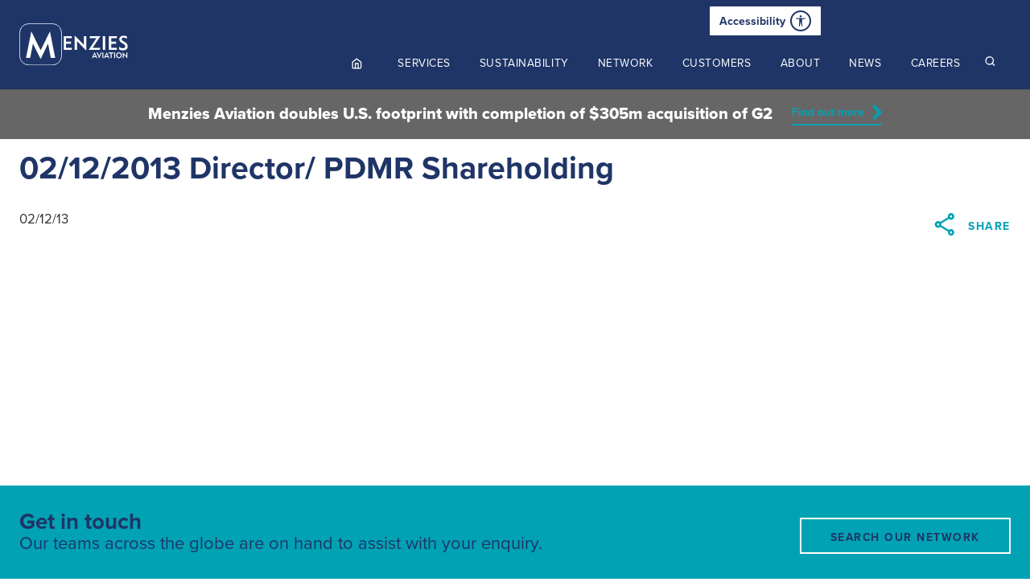

--- FILE ---
content_type: text/html; charset=UTF-8
request_url: https://menziesaviation.com/investor-centre/regulatory-news/02122013-director-pdmr-shareholding/
body_size: 13824
content:
<!doctype html>
<html class="no-js" lang="en-US">
<head>
<!-- Google Tag Manager -->
<script>(function(w,d,s,l,i){w[l]=w[l]||[];w[l].push({'gtm.start':
new Date().getTime(),event:'gtm.js'});var f=d.getElementsByTagName(s)[0],
j=d.createElement(s),dl=l!='dataLayer'?'&l='+l:'';j.async=true;j.src=
'https://www.googletagmanager.com/gtm.js?id='+i+dl;f.parentNode.insertBefore(j,f);
})(window,document,'script','dataLayer','GTM-KSPPZDJ');</script>
<!-- End Google Tag Manager -->
    <meta name="generator" content="Wix.com Website Builder" />
<meta HTTP-EQUIV="Content-type" content="text/html; charset=UTF-8">
    <meta http-equiv="X-UA-Compatible" content="IE=edge">

    <meta name="viewport" content="width=device-width, initial-scale=1, maximum-scale=1, user-scalable=0"/>
    <link rel="apple-touch-icon" sizes="180x180" href="https://menziesaviation.com/wp-content/themes/menzies/dist/images/apple-touch-icon.png">
    <link rel="icon" type="image/png" sizes="32x32" href="https://menziesaviation.com/wp-content/themes/menzies/dist/images/favicon-32x32.png">
    <link rel="icon" type="image/png" sizes="16x16" href="https://menziesaviation.com/wp-content/themes/menzies/dist/images/favicon-16x16.png">
    <link rel="manifest" href="https://menziesaviation.com/wp-content/themes/menzies/dist/images/site.webmanifest">
    <meta name="msapplication-TileColor" content="#da532c">
    <meta name="theme-color" content="#ffffff">

    <link rel="stylesheet" href="https://use.typekit.net/wev6nmx.css">

    <meta name='robots' content='index, follow, max-image-preview:large, max-snippet:-1, max-video-preview:-1' />
	<style>img:is([sizes="auto" i], [sizes^="auto," i]) { contain-intrinsic-size: 3000px 1500px }</style>
	
	<!-- This site is optimized with the Yoast SEO plugin v26.4 - https://yoast.com/wordpress/plugins/seo/ -->
	<title>02/12/2013 Director/ PDMR Shareholding - Menzies</title>
	<link rel="canonical" href="https://menziesaviation.com/investor-centre/regulatory-news/02122013-director-pdmr-shareholding/" />
	<meta property="og:locale" content="en_US" />
	<meta property="og:type" content="article" />
	<meta property="og:title" content="02/12/2013 Director/ PDMR Shareholding - Menzies" />
	<meta property="og:url" content="https://menziesaviation.com/investor-centre/regulatory-news/02122013-director-pdmr-shareholding/" />
	<meta property="og:site_name" content="Menzies" />
	<meta property="article:modified_time" content="2020-09-24T19:13:08+00:00" />
	<meta name="twitter:card" content="summary_large_image" />
	<script type="application/ld+json" class="yoast-schema-graph">{"@context":"https://schema.org","@graph":[{"@type":"WebPage","@id":"https://menziesaviation.com/investor-centre/regulatory-news/02122013-director-pdmr-shareholding/","url":"https://menziesaviation.com/investor-centre/regulatory-news/02122013-director-pdmr-shareholding/","name":"02/12/2013 Director/ PDMR Shareholding - Menzies","isPartOf":{"@id":"https://menziesaviation.com/#website"},"datePublished":"2013-12-02T07:00:00+00:00","dateModified":"2020-09-24T19:13:08+00:00","breadcrumb":{"@id":"https://menziesaviation.com/investor-centre/regulatory-news/02122013-director-pdmr-shareholding/#breadcrumb"},"inLanguage":"en-US","potentialAction":[{"@type":"ReadAction","target":["https://menziesaviation.com/investor-centre/regulatory-news/02122013-director-pdmr-shareholding/"]}]},{"@type":"BreadcrumbList","@id":"https://menziesaviation.com/investor-centre/regulatory-news/02122013-director-pdmr-shareholding/#breadcrumb","itemListElement":[{"@type":"ListItem","position":1,"name":"Home","item":"https://menziesaviation.com/"},{"@type":"ListItem","position":2,"name":"Regulatory News","item":"https://menziesaviation.com/investor-centre/regulatory-news/"},{"@type":"ListItem","position":3,"name":"02/12/2013 Director/ PDMR Shareholding"}]},{"@type":"WebSite","@id":"https://menziesaviation.com/#website","url":"https://menziesaviation.com/","name":"Menzies","description":"","potentialAction":[{"@type":"SearchAction","target":{"@type":"EntryPoint","urlTemplate":"https://menziesaviation.com/?s={search_term_string}"},"query-input":{"@type":"PropertyValueSpecification","valueRequired":true,"valueName":"search_term_string"}}],"inLanguage":"en-US"}]}</script>
	<!-- / Yoast SEO plugin. -->


<link rel='dns-prefetch' href='//ajax.googleapis.com' />
<link rel='dns-prefetch' href='//www.google.com' />

<link rel='stylesheet' id='cnss_font_awesome_css-css' href='https://menziesaviation.com/wp-content/plugins/easy-social-icons/css/font-awesome/css/all.min.css?ver=7.0.0' type='text/css' media='all' />
<link rel='stylesheet' id='cnss_font_awesome_v4_shims-css' href='https://menziesaviation.com/wp-content/plugins/easy-social-icons/css/font-awesome/css/v4-shims.min.css?ver=7.0.0' type='text/css' media='all' />
<link rel='stylesheet' id='cnss_css-css' href='https://menziesaviation.com/wp-content/plugins/easy-social-icons/css/cnss.css?ver=1.0' type='text/css' media='all' />
<link rel='stylesheet' id='cnss_share_css-css' href='https://menziesaviation.com/wp-content/plugins/easy-social-icons/css/share.css?ver=1.0' type='text/css' media='all' />
<link rel='stylesheet' id='wp-block-library-css' href='https://menziesaviation.com/wp-includes/css/dist/block-library/style.min.css?ver=6.8.3' type='text/css' media='all' />
<style id='classic-theme-styles-inline-css' type='text/css'>
/*! This file is auto-generated */
.wp-block-button__link{color:#fff;background-color:#32373c;border-radius:9999px;box-shadow:none;text-decoration:none;padding:calc(.667em + 2px) calc(1.333em + 2px);font-size:1.125em}.wp-block-file__button{background:#32373c;color:#fff;text-decoration:none}
</style>
<style id='safe-svg-svg-icon-style-inline-css' type='text/css'>
.safe-svg-cover{text-align:center}.safe-svg-cover .safe-svg-inside{display:inline-block;max-width:100%}.safe-svg-cover svg{fill:currentColor;height:100%;max-height:100%;max-width:100%;width:100%}

</style>
<style id='global-styles-inline-css' type='text/css'>
:root{--wp--preset--aspect-ratio--square: 1;--wp--preset--aspect-ratio--4-3: 4/3;--wp--preset--aspect-ratio--3-4: 3/4;--wp--preset--aspect-ratio--3-2: 3/2;--wp--preset--aspect-ratio--2-3: 2/3;--wp--preset--aspect-ratio--16-9: 16/9;--wp--preset--aspect-ratio--9-16: 9/16;--wp--preset--color--black: #000000;--wp--preset--color--cyan-bluish-gray: #abb8c3;--wp--preset--color--white: #ffffff;--wp--preset--color--pale-pink: #f78da7;--wp--preset--color--vivid-red: #cf2e2e;--wp--preset--color--luminous-vivid-orange: #ff6900;--wp--preset--color--luminous-vivid-amber: #fcb900;--wp--preset--color--light-green-cyan: #7bdcb5;--wp--preset--color--vivid-green-cyan: #00d084;--wp--preset--color--pale-cyan-blue: #8ed1fc;--wp--preset--color--vivid-cyan-blue: #0693e3;--wp--preset--color--vivid-purple: #9b51e0;--wp--preset--gradient--vivid-cyan-blue-to-vivid-purple: linear-gradient(135deg,rgba(6,147,227,1) 0%,rgb(155,81,224) 100%);--wp--preset--gradient--light-green-cyan-to-vivid-green-cyan: linear-gradient(135deg,rgb(122,220,180) 0%,rgb(0,208,130) 100%);--wp--preset--gradient--luminous-vivid-amber-to-luminous-vivid-orange: linear-gradient(135deg,rgba(252,185,0,1) 0%,rgba(255,105,0,1) 100%);--wp--preset--gradient--luminous-vivid-orange-to-vivid-red: linear-gradient(135deg,rgba(255,105,0,1) 0%,rgb(207,46,46) 100%);--wp--preset--gradient--very-light-gray-to-cyan-bluish-gray: linear-gradient(135deg,rgb(238,238,238) 0%,rgb(169,184,195) 100%);--wp--preset--gradient--cool-to-warm-spectrum: linear-gradient(135deg,rgb(74,234,220) 0%,rgb(151,120,209) 20%,rgb(207,42,186) 40%,rgb(238,44,130) 60%,rgb(251,105,98) 80%,rgb(254,248,76) 100%);--wp--preset--gradient--blush-light-purple: linear-gradient(135deg,rgb(255,206,236) 0%,rgb(152,150,240) 100%);--wp--preset--gradient--blush-bordeaux: linear-gradient(135deg,rgb(254,205,165) 0%,rgb(254,45,45) 50%,rgb(107,0,62) 100%);--wp--preset--gradient--luminous-dusk: linear-gradient(135deg,rgb(255,203,112) 0%,rgb(199,81,192) 50%,rgb(65,88,208) 100%);--wp--preset--gradient--pale-ocean: linear-gradient(135deg,rgb(255,245,203) 0%,rgb(182,227,212) 50%,rgb(51,167,181) 100%);--wp--preset--gradient--electric-grass: linear-gradient(135deg,rgb(202,248,128) 0%,rgb(113,206,126) 100%);--wp--preset--gradient--midnight: linear-gradient(135deg,rgb(2,3,129) 0%,rgb(40,116,252) 100%);--wp--preset--font-size--small: 13px;--wp--preset--font-size--medium: 20px;--wp--preset--font-size--large: 36px;--wp--preset--font-size--x-large: 42px;--wp--preset--spacing--20: 0.44rem;--wp--preset--spacing--30: 0.67rem;--wp--preset--spacing--40: 1rem;--wp--preset--spacing--50: 1.5rem;--wp--preset--spacing--60: 2.25rem;--wp--preset--spacing--70: 3.38rem;--wp--preset--spacing--80: 5.06rem;--wp--preset--shadow--natural: 6px 6px 9px rgba(0, 0, 0, 0.2);--wp--preset--shadow--deep: 12px 12px 50px rgba(0, 0, 0, 0.4);--wp--preset--shadow--sharp: 6px 6px 0px rgba(0, 0, 0, 0.2);--wp--preset--shadow--outlined: 6px 6px 0px -3px rgba(255, 255, 255, 1), 6px 6px rgba(0, 0, 0, 1);--wp--preset--shadow--crisp: 6px 6px 0px rgba(0, 0, 0, 1);}:where(.is-layout-flex){gap: 0.5em;}:where(.is-layout-grid){gap: 0.5em;}body .is-layout-flex{display: flex;}.is-layout-flex{flex-wrap: wrap;align-items: center;}.is-layout-flex > :is(*, div){margin: 0;}body .is-layout-grid{display: grid;}.is-layout-grid > :is(*, div){margin: 0;}:where(.wp-block-columns.is-layout-flex){gap: 2em;}:where(.wp-block-columns.is-layout-grid){gap: 2em;}:where(.wp-block-post-template.is-layout-flex){gap: 1.25em;}:where(.wp-block-post-template.is-layout-grid){gap: 1.25em;}.has-black-color{color: var(--wp--preset--color--black) !important;}.has-cyan-bluish-gray-color{color: var(--wp--preset--color--cyan-bluish-gray) !important;}.has-white-color{color: var(--wp--preset--color--white) !important;}.has-pale-pink-color{color: var(--wp--preset--color--pale-pink) !important;}.has-vivid-red-color{color: var(--wp--preset--color--vivid-red) !important;}.has-luminous-vivid-orange-color{color: var(--wp--preset--color--luminous-vivid-orange) !important;}.has-luminous-vivid-amber-color{color: var(--wp--preset--color--luminous-vivid-amber) !important;}.has-light-green-cyan-color{color: var(--wp--preset--color--light-green-cyan) !important;}.has-vivid-green-cyan-color{color: var(--wp--preset--color--vivid-green-cyan) !important;}.has-pale-cyan-blue-color{color: var(--wp--preset--color--pale-cyan-blue) !important;}.has-vivid-cyan-blue-color{color: var(--wp--preset--color--vivid-cyan-blue) !important;}.has-vivid-purple-color{color: var(--wp--preset--color--vivid-purple) !important;}.has-black-background-color{background-color: var(--wp--preset--color--black) !important;}.has-cyan-bluish-gray-background-color{background-color: var(--wp--preset--color--cyan-bluish-gray) !important;}.has-white-background-color{background-color: var(--wp--preset--color--white) !important;}.has-pale-pink-background-color{background-color: var(--wp--preset--color--pale-pink) !important;}.has-vivid-red-background-color{background-color: var(--wp--preset--color--vivid-red) !important;}.has-luminous-vivid-orange-background-color{background-color: var(--wp--preset--color--luminous-vivid-orange) !important;}.has-luminous-vivid-amber-background-color{background-color: var(--wp--preset--color--luminous-vivid-amber) !important;}.has-light-green-cyan-background-color{background-color: var(--wp--preset--color--light-green-cyan) !important;}.has-vivid-green-cyan-background-color{background-color: var(--wp--preset--color--vivid-green-cyan) !important;}.has-pale-cyan-blue-background-color{background-color: var(--wp--preset--color--pale-cyan-blue) !important;}.has-vivid-cyan-blue-background-color{background-color: var(--wp--preset--color--vivid-cyan-blue) !important;}.has-vivid-purple-background-color{background-color: var(--wp--preset--color--vivid-purple) !important;}.has-black-border-color{border-color: var(--wp--preset--color--black) !important;}.has-cyan-bluish-gray-border-color{border-color: var(--wp--preset--color--cyan-bluish-gray) !important;}.has-white-border-color{border-color: var(--wp--preset--color--white) !important;}.has-pale-pink-border-color{border-color: var(--wp--preset--color--pale-pink) !important;}.has-vivid-red-border-color{border-color: var(--wp--preset--color--vivid-red) !important;}.has-luminous-vivid-orange-border-color{border-color: var(--wp--preset--color--luminous-vivid-orange) !important;}.has-luminous-vivid-amber-border-color{border-color: var(--wp--preset--color--luminous-vivid-amber) !important;}.has-light-green-cyan-border-color{border-color: var(--wp--preset--color--light-green-cyan) !important;}.has-vivid-green-cyan-border-color{border-color: var(--wp--preset--color--vivid-green-cyan) !important;}.has-pale-cyan-blue-border-color{border-color: var(--wp--preset--color--pale-cyan-blue) !important;}.has-vivid-cyan-blue-border-color{border-color: var(--wp--preset--color--vivid-cyan-blue) !important;}.has-vivid-purple-border-color{border-color: var(--wp--preset--color--vivid-purple) !important;}.has-vivid-cyan-blue-to-vivid-purple-gradient-background{background: var(--wp--preset--gradient--vivid-cyan-blue-to-vivid-purple) !important;}.has-light-green-cyan-to-vivid-green-cyan-gradient-background{background: var(--wp--preset--gradient--light-green-cyan-to-vivid-green-cyan) !important;}.has-luminous-vivid-amber-to-luminous-vivid-orange-gradient-background{background: var(--wp--preset--gradient--luminous-vivid-amber-to-luminous-vivid-orange) !important;}.has-luminous-vivid-orange-to-vivid-red-gradient-background{background: var(--wp--preset--gradient--luminous-vivid-orange-to-vivid-red) !important;}.has-very-light-gray-to-cyan-bluish-gray-gradient-background{background: var(--wp--preset--gradient--very-light-gray-to-cyan-bluish-gray) !important;}.has-cool-to-warm-spectrum-gradient-background{background: var(--wp--preset--gradient--cool-to-warm-spectrum) !important;}.has-blush-light-purple-gradient-background{background: var(--wp--preset--gradient--blush-light-purple) !important;}.has-blush-bordeaux-gradient-background{background: var(--wp--preset--gradient--blush-bordeaux) !important;}.has-luminous-dusk-gradient-background{background: var(--wp--preset--gradient--luminous-dusk) !important;}.has-pale-ocean-gradient-background{background: var(--wp--preset--gradient--pale-ocean) !important;}.has-electric-grass-gradient-background{background: var(--wp--preset--gradient--electric-grass) !important;}.has-midnight-gradient-background{background: var(--wp--preset--gradient--midnight) !important;}.has-small-font-size{font-size: var(--wp--preset--font-size--small) !important;}.has-medium-font-size{font-size: var(--wp--preset--font-size--medium) !important;}.has-large-font-size{font-size: var(--wp--preset--font-size--large) !important;}.has-x-large-font-size{font-size: var(--wp--preset--font-size--x-large) !important;}
:where(.wp-block-post-template.is-layout-flex){gap: 1.25em;}:where(.wp-block-post-template.is-layout-grid){gap: 1.25em;}
:where(.wp-block-columns.is-layout-flex){gap: 2em;}:where(.wp-block-columns.is-layout-grid){gap: 2em;}
:root :where(.wp-block-pullquote){font-size: 1.5em;line-height: 1.6;}
</style>
<link rel='stylesheet' id='search-filter-plugin-styles-css' href='https://menziesaviation.com/wp-content/plugins/search-filter-pro/public/assets/css/search-filter.min.css?ver=2.5.17' type='text/css' media='all' />
<link rel='stylesheet' id='fancybox-css' href='https://menziesaviation.com/wp-content/themes/menzies/dist/css/jquery.fancybox.min.css?ver=1768471737' type='text/css' media='all' />
<link rel='stylesheet' id='style-css' href='https://menziesaviation.com/wp-content/themes/menzies/dist/css/style.css?ver=1768471738' type='text/css' media='all' />
<style id='block-visibility-screen-size-styles-inline-css' type='text/css'>
/* Large screens (desktops, 992px and up) */
@media ( min-width: 992px ) {
	.block-visibility-hide-large-screen {
		display: none !important;
	}
}

/* Medium screens (tablets, between 768px and 992px) */
@media ( min-width: 768px ) and ( max-width: 991.98px ) {
	.block-visibility-hide-medium-screen {
		display: none !important;
	}
}

/* Small screens (mobile devices, less than 768px) */
@media ( max-width: 767.98px ) {
	.block-visibility-hide-small-screen {
		display: none !important;
	}
}
</style>
<script type="text/javascript" src="https://ajax.googleapis.com/ajax/libs/jquery/3.5.1/jquery.min.js?ver=2.2.1" id="jquery-js"></script>
<script type="text/javascript" src="https://menziesaviation.com/wp-content/plugins/easy-social-icons/js/cnss.js?ver=1.0" id="cnss_js-js"></script>
<script type="text/javascript" src="https://menziesaviation.com/wp-content/plugins/easy-social-icons/js/share.js?ver=1.0" id="cnss_share_js-js"></script>
<script type="text/javascript" id="search-filter-plugin-build-js-extra">
/* <![CDATA[ */
var SF_LDATA = {"ajax_url":"https:\/\/menziesaviation.com\/wp-admin\/admin-ajax.php","home_url":"https:\/\/menziesaviation.com\/","extensions":[]};
/* ]]> */
</script>
<script type="text/javascript" src="https://menziesaviation.com/wp-content/plugins/search-filter-pro/public/assets/js/search-filter-build.min.js?ver=2.5.17" id="search-filter-plugin-build-js"></script>
<script type="text/javascript" src="https://menziesaviation.com/wp-content/plugins/search-filter-pro/public/assets/js/chosen.jquery.min.js?ver=2.5.17" id="search-filter-plugin-chosen-js"></script>
<script type="text/javascript" src="https://menziesaviation.com/wp-content/themes/menzies/dist/js/vendor.js?ver=1768471737" id="vendor-js"></script>
<script type="text/javascript" src="https://menziesaviation.com/wp-content/themes/menzies/dist/js/van11y-accessible-simple-tooltip-aria.min.js?ver=1768471737" id="van11y-js"></script>
<script type="text/javascript" src="https://menziesaviation.com/wp-content/themes/menzies/dist/js/main.js?ver=1768471737" id="custom-js"></script>
<link rel="https://api.w.org/" href="https://menziesaviation.com/wp-json/" /><link rel='shortlink' href='https://menziesaviation.com/?p=4867' />
<link rel="alternate" title="oEmbed (JSON)" type="application/json+oembed" href="https://menziesaviation.com/wp-json/oembed/1.0/embed?url=https%3A%2F%2Fmenziesaviation.com%2Finvestor-centre%2Fregulatory-news%2F02122013-director-pdmr-shareholding%2F" />
<link rel="alternate" title="oEmbed (XML)" type="text/xml+oembed" href="https://menziesaviation.com/wp-json/oembed/1.0/embed?url=https%3A%2F%2Fmenziesaviation.com%2Finvestor-centre%2Fregulatory-news%2F02122013-director-pdmr-shareholding%2F&#038;format=xml" />
<style type="text/css">
		ul.cnss-social-icon li.cn-fa-icon a{background-color:#1e3669!important;}
		ul.cnss-social-icon li.cn-fa-icon a:hover{background-color:#1e3669!important;color:#00bcc8!important;}
		</style>		<style type="text/css" id="wp-custom-css">
			


.anchormenuserv ul li:first-child{
	margin-right:100px;
}

.anchormenuserv{
	font-size: 17px;
}

.anchormenuserv ul li::after {
	display:none !important;
}

.anchormenuserv ul li a{
font-weight: 600;
color: #2d2d2d;
}

.anchormenuserv ul li a:hover{
	border-bottom: 3px solid #ff9600;
	text-decoration:none;
}

.post-type-archive-contacts .container.contacts-results.aos-init.aos-animate.container{
  max-width: 140rem !important;
}

@media (min-width: 900px) and (max-width: 1500px) {
	.contacts-grid__item.col-lg-4, .gm-style__item.col-lg-4 {
		flex: 50%;
		max-width: 50%;
	}
}

@media (max-width: 900px) {
	.contacts-grid__item.col-lg-4, .gm-style__item.col-lg-4 {
		flex: 100%;
		max-width: 100%;
	}
}

/* UN TEXT */
.un-text {
    display: grid;
    grid-template-columns: 150px 1fr;
    align-items: center;
    grid-gap: 100px;
}
.un-text > p {
	margin-bottom:0;
}
.un-content h4 {
    font-weight: 400;
    font-size: 20px;
    line-height: 1.2;
}

.un-content h4 a {
    font-weight: 400;
}

@media (max-width:768px) {
	.un-text {
		grid-gap:20px;
	}
}

@media (max-width:601px) {
	.un-text {
		grid-template-columns:1fr;
	}
	
	.un-content h4 {
		font-size:16px;
	}
}

/* UN LOGO */

@media (min-width:769px) {
	.un-logo-footer {
		padding-left:20px;
		padding-right:20px;
	}	
}
.un-logo-footer img{
	width:100px;
	display: inline-block;
	margin-bottom: 2.5rem;
	object-fit: contain;
}

.un-logo-footer p {
	font-size: 14px;
	font-weight: 700;
	display: block;
	line-height: 1.6em;
}		</style>
		
    <!-- Meta Pixel Code -->
    <script type='text/javascript'>
        
        !function(f,b,e,v,n,t,s){if(f.fbq)return;n=f.fbq=function(){n.callMethod?
            n.callMethod.apply(n,arguments):n.queue.push(arguments)};if(!f._fbq)f._fbq=n;
            n.push=n;n.loaded=!0;n.version='2.0';n.queue=[];t=b.createElement(e);t.async=!0;
            t.src=v;s=b.getElementsByTagName(e)[0];s.parentNode.insertBefore(t,s)}(window,
            document,'script','https://connect.facebook.net/en_US/fbevents.js');
        fbq('consent', 'revoke');
        fbq('init', '1007923013108832');
        fbq('track', 'PageView', []);
        document.addEventListener("cookieyes_consent_update", function (eventData)
        {
            const data = eventData.detail;
            if (data.accepted.includes("advertisement")) {
                fbq('consent', 'grant');}
        });
    </script>
    <!-- End Meta Pixel Code -->

</head>

<body class="wp-singular regulatory-news-template-default single single-regulatory-news postid-4867 wp-theme-menzies with-banner postname-02122013-director-pdmr-shareholding">
<!-- Google Tag Manager (noscript) -->
<noscript><iframe src="https://www.googletagmanager.com/ns.html?id=GTM-KSPPZDJ"
height="0" width="0" style="display:none;visibility:hidden"></iframe></noscript>
<!-- End Google Tag Manager (noscript) -->
<header data-rocket-location-hash="686008c72e2bd5045056593edf24f846" class="masthead">

    <div data-rocket-location-hash="4551dec3cd27c5147a708d92bb06ea67" class="container masthead__inner">

            <a href="https://menziesaviation.com/" class="masthead__logo">
                <figure class="masthead__logo__logo-main">
                <img width="119" height="47" src="https://menziesaviation.com/wp-content/uploads/2024/01/Logo.svg" class="attachment-medium size-medium" alt="" decoding="async" />                </figure>
                <figure class="masthead__logo__logo-alt">
                    <img width="538" height="538" src="https://menziesaviation.com/wp-content/uploads/2020/09/logo.svg" class="attachment-medium size-medium" alt="Menzies logo" decoding="async" fetchpriority="high" />                </figure>
                            </a>

            <div data-rocket-location-hash="975922b48cf75084ff39c3f00f8044fd" class="masthead__social d-flex align-items-center mt-2">
                <div class="masthead__accessibility mr-lg-3">
                    <button id="enableRecite" class="d-flex align-items-center">
                        Accessibility
                        <span class="icon-wrap ml-2">
                            <svg xmlns="http://www.w3.org/2000/svg" width="14" height="14" fill="currentColor" class="bi bi-universal-access" viewBox="0 0 16 16">
                              <path d="M9.5 1.5a1.5 1.5 0 1 1-3 0 1.5 1.5 0 0 1 3 0M6 5.5l-4.535-.442A.531.531 0 0 1 1.531 4H14.47a.531.531 0 0 1 .066 1.058L10 5.5V9l.452 6.42a.535.535 0 0 1-1.053.174L8.243 9.97c-.064-.252-.422-.252-.486 0l-1.156 5.624a.535.535 0 0 1-1.053-.174L6 9z"/>
                            </svg>
                        </span>
                    </button>
                </div>
                <div class="d-none d-lg-block">
                    <ul id="" class="cnss-social-icon " style="text-align:left; text-align:-webkit-left; align-self:start; margin: 0 auto;">		<li class="cn-fa-linkedin cn-fa-icon " style="display:inline-block;"><a class="" target="_blank" href="https://www.linkedin.com/company/menzies-aviation/" title="linkedin" style="width:36px;height:36px;padding:6px 0;margin:2px;color: #00bcc8;border-radius: 0%;"><i title="linkedin" style="font-size:24px;" class="fab fa-linkedin-in"></i></a></li>		<li class="cn-fa-facebook cn-fa-icon " style="display:inline-block;"><a class="" target="_blank" href="https://www.facebook.com/menziesaviationglobal" title="Facebook" style="width:36px;height:36px;padding:6px 0;margin:2px;color: #00bcc8;border-radius: 0%;"><i title="Facebook" style="font-size:24px;" class="fab fa-facebook-f"></i></a></li>		<li class="cn-fa-instagram cn-fa-icon " style="display:inline-block;"><a class="" target="_blank" href="https://www.instagram.com/menziesaviationglobal/" title="instagram" style="width:36px;height:36px;padding:6px 0;margin:2px;color: #00bcc8;border-radius: 0%;"><i title="instagram" style="font-size:24px;" class="fab fa-instagram"></i></a></li>		<li class="cn-fa-youtube cn-fa-icon " style="display:inline-block;"><a class="" target="_blank" href="https://www.youtube.com/MenziesAviationGlobal" title="YouTube" style="width:36px;height:36px;padding:6px 0;margin:2px;color: #00bcc8;border-radius: 0%;"><i title="YouTube" style="font-size:24px;" class="fab fa-youtube"></i></a></li>		<li class="cn-fa-tiktok cn-fa-icon " style="display:inline-block;"><a class="" target="_blank" href="https://www.tiktok.com/@menzies.ceo?_r=1&_t=ZN-926nX4lFpN0" title="Tiktok" style="width:36px;height:36px;padding:6px 0;margin:2px;color: #00bcc8;border-radius: 0%;"><i title="Tiktok" style="font-size:24px;" class="fa-brands fa-tiktok"></i></a></li></ul>
	
	                </div>
            </div>

            <div data-rocket-location-hash="bf9fd333bab779c7c21b1dae1b4e5a01" class="masthead__toggle">
                <span class="line"></span>
                <span class="menu-text sr-only">menu</span>
            </div>

            <nav class="masthead__mastnav">
                    <ul class="main-menu__level-1">
        
                            <li class="main-menu__level-1__item ">
                                        <a class="" href="https://menziesaviation.com/" target="_self">
                        <span>Home</span>
                    </a>

            
                        </li>
        
                            <li class="main-menu__level-1__item ">
                                            <span class="main-menu__open-submenu">Open</span>
                                        <a class="" href="https://menziesaviation.com/services/" target="_self">
                        <span>Services</span>
                    </a>

            
            
                <div class="main-menu__megamenu">

                    <div class="main-menu__megamenu__inner">
                        <span class="megamenu__back-link">Back</span>
                                            <div data-rocket-location-hash="88f0a2777621829cb778db8115e2c799" class="row">

                            
                                    <div class="megamenu__column col-lg-3">
                                    <ul class="main-menu__level-2">
                            <li class="main-menu__level-2__item">

                                    <a class="" href="https://menziesaviation.com/services/" target="_self">
                        <span>
                            Services overview                        </span>
                    </a>

                
                </li>

                            <li class="main-menu__level-2__item">

                                    <a class="" href="https://menziesaviation.com/services/ground-handling/" target="_self">
                        <span>
                            Ground services                        </span>
                    </a>

                
                </li>

                            <li class="main-menu__level-2__item">

                                    <a class="" href="https://menziesaviation.com/services/cargo/" target="_self">
                        <span>
                            Air cargo services                        </span>
                    </a>

                
                </li>

                            <li class="main-menu__level-2__item">

                                    <a class="" href="https://menziesaviation.com/services/fuelling/" target="_self">
                        <span>
                            Fuel services                        </span>
                    </a>

                
                </li>

                            <li class="main-menu__level-2__item">

                                    <a class="" href="https://menziesaviation.com/services/executive-services/" target="_self">
                        <span>
                            Executive Services                        </span>
                    </a>

                
                </li>

                            <li class="main-menu__level-2__item">

                
                </li>

                        </ul>
            </div>
                                
                            
                        </div>

                                        </div><!--.main-menu__megamenu__inner-->
                </div><!--.main-menu__megamenu-->
                        </li>
        
                            <li class="main-menu__level-1__item ">
                                        <a class="" href="https://menziesaviation.com/about-overview/corporate-responsibility-and-sustainability/" target="_self">
                        <span>Sustainability</span>
                    </a>

            
                        </li>
        
                            <li class="main-menu__level-1__item ">
                                        <a class="" href="https://menziesaviation.com/our-network/" target="_self">
                        <span>Network</span>
                    </a>

            
                        </li>
        
                            <li class="main-menu__level-1__item ">
                                            <span class="main-menu__open-submenu">Open</span>
                                        <a class="" href="https://menziesaviation.com/customers/" target="_self">
                        <span>Customers</span>
                    </a>

            
            
                <div class="main-menu__megamenu">

                    <div class="main-menu__megamenu__inner">
                        <span class="megamenu__back-link">Back</span>
                                            <div data-rocket-location-hash="49ba11e84f7a5c34869b8e8a6f6ca0be" class="row">

                            
                                    <div class="megamenu__column col-lg-3">
                                    <ul class="main-menu__level-2">
                            <li class="main-menu__level-2__item">

                                    <a class="" href="https://menziesaviation.com/customers/" target="_self">
                        <span>
                            Partner with us                        </span>
                    </a>

                
                </li>

                            <li class="main-menu__level-2__item">

                                    <a class="" href="https://menziesaviation.com/investor-centre/documents/" target="_self">
                        <span>
                            Corporate publications                        </span>
                    </a>

                
                </li>

                            <li class="main-menu__level-2__item">

                                    <a class="" href="https://menziesaviation.com/our-network/" target="_self">
                        <span>
                            Our network                        </span>
                    </a>

                
                </li>

                            <li class="main-menu__level-2__item">

                                    <a class="" href="https://menziesaviation.com/insights" target="_self">
                        <span>
                            Insights                        </span>
                    </a>

                
                </li>

                        </ul>
            </div>
                                
                            
                                    <div class="megamenu__column col-lg-3">
                                    <ul class="main-menu__level-2">
                            <li class="main-menu__level-2__item">

                                    <a class="" href="https://airmenzies.com/" target="_blank">
                        <span>
                            AMI                        </span>
                    </a>

                
                </li>

                            <li class="main-menu__level-2__item">

                                    <a class="" href="https://pearlassist.com/" target="_blank">
                        <span>
                            Pearl Lounges and Meet &amp; Assist                        </span>
                    </a>

                
                </li>

                            <li class="main-menu__level-2__item">

                                    <a class="" href="https://www.pearlexecutive.aero/" target="_blank">
                        <span>
                            Pearl Executive Aviation                        </span>
                    </a>

                
                </li>

                            <li class="main-menu__level-2__item">

                                    <a class="" href="https://fasttrack.aero/" target="_blank">
                        <span>
                            Fasttrack.Aero                        </span>
                    </a>

                
                </li>

                            <li class="main-menu__level-2__item">

                                    <a class="" href="https://adhoc.aero/" target="_blank">
                        <span>
                            Adhoc.aero                        </span>
                    </a>

                
                </li>

                        </ul>
            </div>
                                
                            
                                    <div class="megamenu__column col-lg-3">
                            </div>
                                
                            
                                                                

    <div class="megamenu__column col-lg-3 megamenu__cta--card">
        <figure class="ratio-image megamenu__cta--card__image">
            <img width="300" height="202" src="https://menziesaviation.com/wp-content/uploads/2025/08/Insights-Image-Menzies-300x202.jpg" class="attachment-medium size-medium" alt="Airplane on runway" decoding="async" srcset="https://menziesaviation.com/wp-content/uploads/2025/08/Insights-Image-Menzies-300x202.jpg 300w, https://menziesaviation.com/wp-content/uploads/2025/08/Insights-Image-Menzies-1024x690.jpg 1024w, https://menziesaviation.com/wp-content/uploads/2025/08/Insights-Image-Menzies-768x518.jpg 768w, https://menziesaviation.com/wp-content/uploads/2025/08/Insights-Image-Menzies-1536x1035.jpg 1536w, https://menziesaviation.com/wp-content/uploads/2025/08/Insights-Image-Menzies-50x34.jpg 50w, https://menziesaviation.com/wp-content/uploads/2025/08/Insights-Image-Menzies.jpg 2000w" sizes="(max-width: 300px) 100vw, 300px" />        </figure>

        <div class="megamenu__cta--card__content">
            <h4 class="megamenu__cta--card__heading">
                Read our latest insights            </h4>
                            <a class="btn--action" href="https://menziesaviation.com/insights"
                   target="_self">Insights</a>
            
                    </div>
    </div>


                            
                        </div>

                                        </div><!--.main-menu__megamenu__inner-->
                </div><!--.main-menu__megamenu-->
                        </li>
        
                            <li class="main-menu__level-1__item ">
                                            <span class="main-menu__open-submenu">Open</span>
                                        <a class="" href="https://menziesaviation.com/about-overview/" target="_self">
                        <span>About</span>
                    </a>

            
            
                <div class="main-menu__megamenu">

                    <div class="main-menu__megamenu__inner">
                        <span class="megamenu__back-link">Back</span>
                                            <div class="row">

                            
                                    <div class="megamenu__column col-lg-3">
                                    <ul class="main-menu__level-2">
                            <li class="main-menu__level-2__item">

                                    <a class="" href="https://menziesaviation.com/about-overview/" target="_self">
                        <span>
                            About overview                        </span>
                    </a>

                
                </li>

                            <li class="main-menu__level-2__item">

                                    <a class="" href="https://menziesaviation.com/about-overview/our-history/" target="_self">
                        <span>
                            Our History                        </span>
                    </a>

                
                </li>

                            <li class="main-menu__level-2__item">

                                    <a class="" href="https://menziesaviation.com/about-overview/our-leadership/" target="_self">
                        <span>
                            Our leadership                        </span>
                    </a>

                
                </li>

                            <li class="main-menu__level-2__item">

                                    <a class="" href="https://menziesaviation.com/about-overview/our-board/" target="_self">
                        <span>
                            Our board                        </span>
                    </a>

                
                </li>

                            <li class="main-menu__level-2__item">

                                    <a class="" href="https://menziesaviation.com/investor-centre/documents/" target="_self">
                        <span>
                            Corporate publications                        </span>
                    </a>

                
                </li>

                        </ul>
            </div>
                                
                            
                                    <div class="megamenu__column col-lg-3">
                            </div>
                                
                            
                                    <div class="megamenu__column col-lg-3">
                            </div>
                                
                            
                                                                

    <div class="megamenu__column col-lg-3 megamenu__cta--card">
        <figure class="ratio-image megamenu__cta--card__image">
            <img width="300" height="300" src="https://menziesaviation.com/wp-content/uploads/2025/03/Website_AR_About-Banner-300x300.png" class="attachment-medium size-medium" alt="" decoding="async" srcset="https://menziesaviation.com/wp-content/uploads/2025/03/Website_AR_About-Banner-300x300.png 300w, https://menziesaviation.com/wp-content/uploads/2025/03/Website_AR_About-Banner-1024x1024.png 1024w, https://menziesaviation.com/wp-content/uploads/2025/03/Website_AR_About-Banner-150x150.png 150w, https://menziesaviation.com/wp-content/uploads/2025/03/Website_AR_About-Banner-768x768.png 768w, https://menziesaviation.com/wp-content/uploads/2025/03/Website_AR_About-Banner-50x50.png 50w, https://menziesaviation.com/wp-content/uploads/2025/03/Website_AR_About-Banner.png 1080w" sizes="(max-width: 300px) 100vw, 300px" />        </figure>

        <div class="megamenu__cta--card__content">
            <h4 class="megamenu__cta--card__heading">
                2024 Annual Review            </h4>
                            <a class="btn--action" href="https://menziesaviation.com/annual-review-and-sustainability-report-2024/"
                   target="_self">Read more</a>
            
                    </div>
    </div>


                            
                        </div>

                                        </div><!--.main-menu__megamenu__inner-->
                </div><!--.main-menu__megamenu-->
                        </li>
        
                            <li class="main-menu__level-1__item ">
                                        <a class="" href="https://menziesaviation.com/news/" target="_self">
                        <span>News</span>
                    </a>

            
                        </li>
        
                            <li class="main-menu__level-1__item ">
                                            <span class="main-menu__open-submenu">Open</span>
                                        <a class="" href="https://menziesaviation.com/careers/" target="_self">
                        <span>Careers</span>
                    </a>

            
            
                <div class="main-menu__megamenu">

                    <div class="main-menu__megamenu__inner">
                        <span class="megamenu__back-link">Back</span>
                                            <div class="row">

                            
                                    <div class="megamenu__column col-lg-3">
                            <h4 class="main-menu__level-2__heading">Careers</h4>
                            <ul class="main-menu__level-2">
                            <li class="main-menu__level-2__item">

                                    <a class="" href="https://menziesaviation.com/careers/" target="_self">
                        <span>
                            Careers overview                        </span>
                    </a>

                
                </li>

                            <li class="main-menu__level-2__item">

                                    <a class="" href="https://menziesaviation.com/values/" target="_self">
                        <span>
                            Culture and values                        </span>
                    </a>

                
                </li>

                            <li class="main-menu__level-2__item">

                                    <a class="" href="https://menziesaviation.com/diversity-and-inclusion/" target="_self">
                        <span>
                            Diversity and inclusion                        </span>
                    </a>

                
                </li>

                            <li class="main-menu__level-2__item">

                
                </li>

                        </ul>
            </div>
                                
                            
                                    <div class="megamenu__column col-lg-3">
                            <h4 class="main-menu__level-2__heading">Career Portals</h4>
                            <ul class="main-menu__level-2">
                            <li class="main-menu__level-2__item">

                                    <a class="" href="https://careers.jmenzies.com/aviation/" target="_blank">
                        <span>
                            Global                        </span>
                    </a>

                
                </li>

                            <li class="main-menu__level-2__item">

                                    <a class="" href="https://recruiting2.ultipro.com/MEN1002MENZI/JobBoard/c62dfe4d-64ad-4642-8cd0-17a30715a697/?q=&#038;o=postedDateDesc" target="_blank">
                        <span>
                            USA &amp; Canada                        </span>
                    </a>

                
                </li>

                        </ul>
            </div>
                                
                            
                                                                

    <div class="megamenu__column col-lg-3 megamenu__cta--card">
        <figure class="ratio-image megamenu__cta--card__image">
            <img width="300" height="200" src="https://menziesaviation.com/wp-content/uploads/2022/03/211201RAK_2573-300x200.jpg" class="attachment-medium size-medium" alt="" decoding="async" srcset="https://menziesaviation.com/wp-content/uploads/2022/03/211201RAK_2573-300x200.jpg 300w, https://menziesaviation.com/wp-content/uploads/2022/03/211201RAK_2573-1024x683.jpg 1024w, https://menziesaviation.com/wp-content/uploads/2022/03/211201RAK_2573-768x512.jpg 768w, https://menziesaviation.com/wp-content/uploads/2022/03/211201RAK_2573-1536x1025.jpg 1536w, https://menziesaviation.com/wp-content/uploads/2022/03/211201RAK_2573-50x33.jpg 50w, https://menziesaviation.com/wp-content/uploads/2022/03/211201RAK_2573.jpg 1580w" sizes="(max-width: 300px) 100vw, 300px" />        </figure>

        <div class="megamenu__cta--card__content">
            <h4 class="megamenu__cta--card__heading">
                Culture and values            </h4>
                            <a class="btn--action" href="https://menziesaviation.com/values/"
                   target="_self">Find out more</a>
            
                    </div>
    </div>


                            
                        </div>

                                        </div><!--.main-menu__megamenu__inner-->
                </div><!--.main-menu__megamenu-->
                        </li>
        
            
                        </li>
        
    </ul>
                <div class="hide-desktop masthead__search-trigger">
                    <svg width="20" height="20" viewBox="0 0 20 20" fill="none" xmlns="http://www.w3.org/2000/svg">
<path d="M9.16667 15.8333C12.8486 15.8333 15.8333 12.8486 15.8333 9.16667C15.8333 5.48477 12.8486 2.5 9.16667 2.5C5.48477 2.5 2.5 5.48477 2.5 9.16667C2.5 12.8486 5.48477 15.8333 9.16667 15.8333Z" stroke="#1F3567" stroke-width="1.67" stroke-linecap="round" stroke-linejoin="round"/>
<path d="M17.5 17.5L13.875 13.875" stroke="#1F3567" stroke-width="1.67" stroke-linecap="round" stroke-linejoin="round"/>
</svg>
                </div>
                <div class="hide-desktop masthead__social pl-4">
                    <ul id="" class="cnss-social-icon " style="text-align:left; text-align:-webkit-left; align-self:start; margin: 0 auto;">		<li class="cn-fa-linkedin cn-fa-icon " style="display:inline-block;"><a class="" target="_blank" href="https://www.linkedin.com/company/menzies-aviation/" title="linkedin" style="width:36px;height:36px;padding:6px 0;margin:2px;color: #00bcc8;border-radius: 0%;"><i title="linkedin" style="font-size:24px;" class="fab fa-linkedin-in"></i></a></li>		<li class="cn-fa-facebook cn-fa-icon " style="display:inline-block;"><a class="" target="_blank" href="https://www.facebook.com/menziesaviationglobal" title="Facebook" style="width:36px;height:36px;padding:6px 0;margin:2px;color: #00bcc8;border-radius: 0%;"><i title="Facebook" style="font-size:24px;" class="fab fa-facebook-f"></i></a></li>		<li class="cn-fa-instagram cn-fa-icon " style="display:inline-block;"><a class="" target="_blank" href="https://www.instagram.com/menziesaviationglobal/" title="instagram" style="width:36px;height:36px;padding:6px 0;margin:2px;color: #00bcc8;border-radius: 0%;"><i title="instagram" style="font-size:24px;" class="fab fa-instagram"></i></a></li>		<li class="cn-fa-youtube cn-fa-icon " style="display:inline-block;"><a class="" target="_blank" href="https://www.youtube.com/MenziesAviationGlobal" title="YouTube" style="width:36px;height:36px;padding:6px 0;margin:2px;color: #00bcc8;border-radius: 0%;"><i title="YouTube" style="font-size:24px;" class="fab fa-youtube"></i></a></li>		<li class="cn-fa-tiktok cn-fa-icon " style="display:inline-block;"><a class="" target="_blank" href="https://www.tiktok.com/@menzies.ceo?_r=1&_t=ZN-926nX4lFpN0" title="Tiktok" style="width:36px;height:36px;padding:6px 0;margin:2px;color: #00bcc8;border-radius: 0%;"><i title="Tiktok" style="font-size:24px;" class="fa-brands fa-tiktok"></i></a></li></ul>
	
	                </div>
            </nav>
        <div data-rocket-location-hash="2017a31654a763afedd2b9a370a59697" class="hide-mobile masthead__search-trigger">
            <svg width="15" height="14" viewBox="0 0 15 14" fill="none" xmlns="http://www.w3.org/2000/svg">
<path d="M6.74675 11.0833C9.32407 11.0833 11.4134 8.994 11.4134 6.41667C11.4134 3.83934 9.32407 1.75 6.74675 1.75C4.16942 1.75 2.08008 3.83934 2.08008 6.41667C2.08008 8.994 4.16942 11.0833 6.74675 11.0833Z" stroke="white" stroke-width="1.33" stroke-linecap="round" stroke-linejoin="round"/>
<path d="M12.58 12.2501L10.0425 9.71265" stroke="white" stroke-width="1.33" stroke-linecap="round" stroke-linejoin="round"/>
</svg>
        </div>

    </div>

        <div data-rocket-location-hash="83963ddd6cf5e83ddb05d427de1581d2" class="masthead__banner">
        <div data-rocket-location-hash="cf156e9fcf3265114c94f24169d13f6e" class="masthead__banner__inner">
                        <div class="masthead__banner__content ">
                <p>Menzies Aviation doubles U.S. footprint with completion of $305m acquisition of G2</p>
            </div>
                                    <div class="masthead__banner__cta">
                                <a href="https://menziesaviation.com/news/menzies-aviation-doubles-u-s-footprint-with-completion-of-305m-acquisition-of-g2/" target="" class="btn--action">
                    Find out more                </a>
            </div>
                    </div>

    </div>
    
</header>
<script type="text/javascript">
    var serviceUrl = "//api.reciteme.com/asset/js?key=";
    var serviceKey = "0cbeab9c3c15099ebf022c46c9765326cf351490";
    var options = {};  // Options can be added as needed
    var autoLoad = false;
    var enableFragment = "#reciteEnable";
    var loaded = [], frag = !1; window.location.hash === enableFragment && (frag = !0); function loadScript(c, b) { var a = document.createElement("script"); a.type = "text/javascript"; a.readyState ? a.onreadystatechange = function () { if ("loaded" == a.readyState || "complete" == a.readyState) a.onreadystatechange = null, void 0 != b && b() } : void 0 != b && (a.onload = function () { b() }); a.src = c; document.getElementsByTagName("head")[0].appendChild(a) } function _rc(c) { c += "="; for (var b = document.cookie.split(";"), a = 0; a < b.length; a++) { for (var d = b[a]; " " == d.charAt(0);)d = d.substring(1, d.length); if (0 == d.indexOf(c)) return d.substring(c.length, d.length) } return null } function loadService(c) { for (var b = serviceUrl + serviceKey, a = 0; a < loaded.length; a++)if (loaded[a] == b) return; loaded.push(b); loadScript(serviceUrl + serviceKey, function () { "function" === typeof _reciteLoaded && _reciteLoaded(); "function" == typeof c && c(); Recite.load(options); Recite.Event.subscribe("Recite:load", function () { Recite.enable() }) }) } "true" == _rc("Recite.Persist") && loadService(); if (autoLoad && "false" != _rc("Recite.Persist") || frag) document.addEventListener ? document.addEventListener("DOMContentLoaded", function (c) { loadService() }) : loadService();

    document.addEventListener("DOMContentLoaded", function(event) {
        document.getElementById('enableRecite').addEventListener("click", function() {
            loadService();
        });

    });
</script>
<div data-rocket-location-hash="8629796d100d42ef689023077a9eb944" class="search-overlay">
    <div data-rocket-location-hash="fca2b3a0466d30ea5548a2d467ddc577" class="search-overlay__close-wrap">
        <div data-rocket-location-hash="40a91e4c948865addd7fb1299178125b" class="search-overlay__close"><svg width="40" height="40" viewBox="0 0 40 40" fill="none" xmlns="http://www.w3.org/2000/svg">
<path d="M30 10L10 30" stroke="#00BCC8" stroke-width="2.5" stroke-linecap="round" stroke-linejoin="round"/>
<path d="M10 10L30 30" stroke="#00BCC8" stroke-width="2.5" stroke-linecap="round" stroke-linejoin="round"/>
</svg>
</div>
    </div>
    <div data-rocket-location-hash="dce5570d1b1de06a0ba2c5e7c51b1973" class="search-overlay__form">
    
        <form role="search" method="get" id="searchform" class="searchform" action="https://menziesaviation.com/">
    <div>
        <label class="screen-reader-text" for="s">Search for:</label>
        <input type="text" value="" placeholder="What are you looking for?" name="s" id="s">
        <input type="submit" id="searchsubmit" value="Search">
    </div>
</form>

        <div data-rocket-location-hash="513d0db4f8d504cecb73bddaa79b20d2" class="search-overlay__suggested">
            <p><strong>Suggested searches</strong></p>
            <p>Ground Services</p>
            <p>Fuelling Services</p>
        </div>

    </div>
</div>
<main data-rocket-location-hash="61cbf40e2f81d8f017cb518490d1d3f3" class="main">

    <div class='container hero__intro'>

        <div data-rocket-location-hash="86f805c6b9866b2ebe753bc8eb6c9e43" class="hero__intro__inner" data-aos="fade-up" data-aos-duration="800">

            <h1 class='hero__intro__heading' >
                02/12/2013 Director/ PDMR Shareholding            </h1>

            <span class="hero__intro__date">
                            02/12/13                            </span>
            <div class="hero__intro__tags">
                
            </div>

            <div class="single-post__hero__clearer"></div>

            <div class="share-buttons">

    <img src="https://menziesaviation.com/wp-content/themes/menzies/dist/images/icon-share.svg" class="share-buttons__share">

    <span>Share</span>

        <ul>
<!--        <li class="share-facebook">-->
<!--            <a href="http://www.facebook.com/sharer.php?u=--><!--">-->
<!--                <svg xmlns="http://www.w3.org/2000/svg" viewBox="0 0 24 24">-->
<!--                    <path d="M18.77 7.46H14.5v-1.9c0-.9.6-1.1 1-1.1h3V.5h-4.33C10.24.5 9.5 3.44 9.5 5.32v2.15h-3v4h3v12h5v-12h3.85l.42-4z"/>-->
<!--                </svg>-->
<!--                Share on Facebook-->
<!--            </a>-->
<!--        </li>-->
<!--        <li class="share-twitter">-->
<!--            <a href="https://twitter.com/share?url=--><!--&amp;text=--><!-- 	">-->
<!--                <svg xmlns="http://www.w3.org/2000/svg" viewBox="0 0 24 24">-->
<!--                    <path d="M23.44 4.83c-.8.37-1.5.38-2.22.02.93-.56.98-.96 1.32-2.02-.88.52-1.86.9-2.9 1.1-.82-.88-2-1.43-3.3-1.43-2.5 0-4.55 2.04-4.55 4.54 0 .36.03.7.1 1.04-3.77-.2-7.12-2-9.36-4.75-.4.67-.6 1.45-.6 2.3 0 1.56.8 2.95 2 3.77-.74-.03-1.44-.23-2.05-.57v.06c0 2.2 1.56 4.03 3.64 4.44-.67.2-1.37.2-2.06.08.58 1.8 2.26 3.12 4.25 3.16C5.78 18.1 3.37 18.74 1 18.46c2 1.3 4.4 2.04 6.97 2.04 8.35 0 12.92-6.92 12.92-12.93 0-.2 0-.4-.02-.6.9-.63 1.96-1.22 2.56-2.14z"/>-->
<!--                </svg>-->
<!--                Share on Twitter-->
<!--            </a>-->
<!--        </li>-->
<!--        <li>-->

<!--            <a class="resp-sharing-button__link"-->
<!--               href="mailto:?subject=--><!--&amp;text=--><!--body=--><!--&amp;text=--><!--"-->
<!--               target="_self" rel="noopener" aria-label="Share by E-Mail">-->
<!--                <svg xmlns="http://www.w3.org/2000/svg" viewBox="0 0 24 24">-->
<!--                    <path d="M22 4H2C.9 4 0 4.9 0 6v12c0 1.1.9 2 2 2h20c1.1 0 2-.9 2-2V6c0-1.1-.9-2-2-2zM7.25 14.43l-3.5 2c-.08.05-.17.07-.25.07-.17 0-.34-.1-.43-.25-.14-.24-.06-.55.18-.68l3.5-2c.24-.14.55-.06.68.18.14.24.06.55-.18.68zm4.75.07c-.1 0-.2-.03-.27-.08l-8.5-5.5c-.23-.15-.3-.46-.15-.7.15-.22.46-.3.7-.14L12 13.4l8.23-5.32c.23-.15.54-.08.7.15.14.23.07.54-.16.7l-8.5 5.5c-.08.04-.17.07-.27.07zm8.93 1.75c-.1.16-.26.25-.43.25-.08 0-.17-.02-.25-.07l-3.5-2c-.24-.13-.32-.44-.18-.68s.44-.32.68-.18l3.5 2c.24.13.32.44.18.68z"/>-->
<!--                </svg>-->
<!---->
<!--                Share by E-Mail-->
<!---->
<!--            </a>-->
<!--        </li>-->
        <li>
            <!-- Sharingbutton LinkedIn -->
            <a class="resp-sharing-button__link"
               href="https://www.linkedin.com/shareArticle?mini=true&amp;url=https://menziesaviation.com/investor-centre/regulatory-news/02122013-director-pdmr-shareholding/&amp;title=02/12/2013 Director/ PDMR Shareholding&amp;summary=&amp;source=https://menziesaviation.com/investor-centre/regulatory-news/02122013-director-pdmr-shareholding/"
               target="_blank" rel="noopener" aria-label="Share on LinkedIn">
                <svg xmlns="http://www.w3.org/2000/svg" viewBox="0 0 24 24">
                    <path d="M6.5 21.5h-5v-13h5v13zM4 6.5C2.5 6.5 1.5 5.3 1.5 4s1-2.4 2.5-2.4c1.6 0 2.5 1 2.6 2.5 0 1.4-1 2.5-2.6 2.5zm11.5 6c-1 0-2 1-2 2v7h-5v-13h5V10s1.6-1.5 4-1.5c3 0 5 2.2 5 6.3v6.7h-5v-7c0-1-1-2-2-2z"/>
                </svg>
                Share on LinkedIn
            </a>
        </li>
    </ul>
</div>

        </div>

    </div>

    <div data-rocket-location-hash="d10f6bad340a26a7a1cf9580f95656a1" class="container standard-content" data-aos="fade-up" data-aos-duration="800">

                    </div>

    

</main>

<footer data-rocket-location-hash="368a0b4c8fe78ce7ba4581a36149a6de" class="mastfoot">
    <div data-rocket-location-hash="3217557bfa45d6bc2299beedb91087cc" class="mastfoot__cta">
        <div data-rocket-location-hash="4c540835e72d0520b255e1d4586334f4" class="container">
            <div class="mastfoot__cta__text">
                <h3>Get in touch</h3>
<p><span class="TextRun SCXW261378976 BCX0" lang="EN-GB" xml:lang="EN-GB" data-contrast="none"><span class="NormalTextRun SCXW261378976 BCX0">Our teams across the globe are on hand to assist with your enquiry.</span></span></p>
            </div>

                            <a class="btn" href="/our-network/"
                   target="_self">Search our network</a>
                    </div>
    </div>
    <div data-rocket-location-hash="42659f11011f16b0acfe8fe1b1dc42e8" class="container mastfoot__row-1">
        <div class="row">
            <div class="col-12 col-md-6">
                <nav class="mastfoot__row-1__nav">
                <ul id="menu-footer" class="menu"><li id="menu-item-17675" class="menu-item menu-item-type-post_type menu-item-object-page menu-item-home first menu-item-17675"><a href="https://menziesaviation.com/">Home</a></li>
<li id="menu-item-17738" class="menu-item menu-item-type-post_type menu-item-object-page menu-item-17738"><a href="https://menziesaviation.com/careers/">Careers</a></li>
<li id="menu-item-17676" class="menu-item menu-item-type-post_type menu-item-object-page menu-item-17676"><a href="https://menziesaviation.com/services/">Our Services</a></li>
<li id="menu-item-17735" class="menu-item menu-item-type-post_type menu-item-object-page menu-item-17735"><a href="https://menziesaviation.com/about-overview/">About</a></li>
<li id="menu-item-17677" class="menu-item menu-item-type-post_type menu-item-object-page menu-item-17677"><a href="https://menziesaviation.com/about-overview/corporate-responsibility-and-sustainability/">Sustainability</a></li>
<li id="menu-item-17947" class="menu-item menu-item-type-post_type menu-item-object-page menu-item-17947"><a href="https://menziesaviation.com/general-enquiries/">General Enquiries</a></li>
<li id="menu-item-17734" class="menu-item menu-item-type-custom menu-item-object-custom menu-item-17734"><a href="https://menziesaviation.com/our-network/">Our Network</a></li>
<li id="menu-item-17948" class="menu-item menu-item-type-post_type menu-item-object-page menu-item-17948"><a href="https://menziesaviation.com/pensions/">Pensions</a></li>
<li id="menu-item-17678" class="menu-item menu-item-type-post_type menu-item-object-page menu-item-17678"><a href="https://menziesaviation.com/customers/">Customers</a></li>
<li id="menu-item-18130" class="menu-item menu-item-type-custom menu-item-object-custom menu-item-18130"><a href="https://menziesaviation.com/wp-content/uploads/2025/11/Environmental-Policy-EN-V3.2-September-25.pdf">Environmental Policy</a></li>
<li id="menu-item-17737" class="menu-item menu-item-type-custom menu-item-object-custom menu-item-17737"><a href="/news">News</a></li>
<li id="menu-item-18129" class="menu-item menu-item-type-post_type menu-item-object-page menu-item-18129"><a href="https://menziesaviation.com/registered-offices/">Registered Offices</a></li>
<li id="menu-item-17949" class="menu-item menu-item-type-custom menu-item-object-custom menu-item-17949"><a href="https://airmenzies.com/">Air Menzies International</a></li>
<li id="menu-item-18740" class="menu-item menu-item-type-post_type menu-item-object-page last menu-item-18740"><a href="https://menziesaviation.com/media-hub/">Media Hub</a></li>
</ul>                </nav>
                <div class="mastfoot__social">
                    <ul id="" class="cnss-social-icon " style="text-align:left; text-align:-webkit-left; align-self:start; margin: 0 auto;">		<li class="cn-fa-linkedin cn-fa-icon " style="display:inline-block;"><a class="" target="_blank" href="https://www.linkedin.com/company/menzies-aviation/" title="linkedin" style="width:36px;height:36px;padding:6px 0;margin:2px;color: #00bcc8;border-radius: 0%;"><i title="linkedin" style="font-size:24px;" class="fab fa-linkedin-in"></i></a></li>		<li class="cn-fa-facebook cn-fa-icon " style="display:inline-block;"><a class="" target="_blank" href="https://www.facebook.com/menziesaviationglobal" title="Facebook" style="width:36px;height:36px;padding:6px 0;margin:2px;color: #00bcc8;border-radius: 0%;"><i title="Facebook" style="font-size:24px;" class="fab fa-facebook-f"></i></a></li>		<li class="cn-fa-instagram cn-fa-icon " style="display:inline-block;"><a class="" target="_blank" href="https://www.instagram.com/menziesaviationglobal/" title="instagram" style="width:36px;height:36px;padding:6px 0;margin:2px;color: #00bcc8;border-radius: 0%;"><i title="instagram" style="font-size:24px;" class="fab fa-instagram"></i></a></li>		<li class="cn-fa-youtube cn-fa-icon " style="display:inline-block;"><a class="" target="_blank" href="https://www.youtube.com/MenziesAviationGlobal" title="YouTube" style="width:36px;height:36px;padding:6px 0;margin:2px;color: #00bcc8;border-radius: 0%;"><i title="YouTube" style="font-size:24px;" class="fab fa-youtube"></i></a></li>		<li class="cn-fa-tiktok cn-fa-icon " style="display:inline-block;"><a class="" target="_blank" href="https://www.tiktok.com/@menzies.ceo?_r=1&_t=ZN-926nX4lFpN0" title="Tiktok" style="width:36px;height:36px;padding:6px 0;margin:2px;color: #00bcc8;border-radius: 0%;"><i title="Tiktok" style="font-size:24px;" class="fa-brands fa-tiktok"></i></a></li></ul>
	
	                </div>
            </div>


            <div class="col-12 col-md-6 col-lg-3 un-logo-footer">
                            </div>

            <div class="col-12 col-md-6 col-lg-3 mastfoot__row-1__col-3">

                <a href="https://menziesaviation.com/" class="mastfoot__logo">
                    <img src="https://menziesaviation.com/wp-content/themes/menzies/dist/images/logo.svg" alt="">
                </a>

                <div class="mastfoot__address">
                    <p>
                                <span class="mastfoot__address__line-1">
                                    Menzies Aviation Limited                                </span>
                        21-22 Bloomsbury Square<br />
London, WC1A 2NS<br />
United Kingdom<br />
                    </p>
                </div>
            </div>
        </div>
    </div>
    <div data-rocket-location-hash="f4dfe715193dbe885f3c7e3fc6d8b7cb" class="container mastfoot__row-2 sub-footer">
        <div class="row">
            <nav class="col-md-10 sub-footer__nav">
                <ul id="menu-subfooter" class="menu"><li id="menu-item-17476" class="menu-item menu-item-type-post_type menu-item-object-page first menu-item-17476"><a href="https://menziesaviation.com/anti-slavery-statement/">Anti-slavery statement</a></li>
<li id="menu-item-17477" class="menu-item menu-item-type-post_type menu-item-object-page menu-item-17477"><a href="https://menziesaviation.com/terms/">Terms</a></li>
<li id="menu-item-17478" class="menu-item menu-item-type-post_type menu-item-object-page menu-item-17478"><a href="https://menziesaviation.com/privacy/">Privacy</a></li>
<li id="menu-item-17479" class="menu-item menu-item-type-post_type menu-item-object-page menu-item-17479"><a href="https://menziesaviation.com/accessibility/">Accessibility</a></li>
<li id="menu-item-17480" class="menu-item menu-item-type-post_type menu-item-object-page menu-item-17480"><a href="https://menziesaviation.com/gender-pay-gap-report/">Gender pay gap report</a></li>
<li id="menu-item-17481" class="menu-item menu-item-type-post_type menu-item-object-page menu-item-17481"><a href="https://menziesaviation.com/third-party-code-of-conduct/">Third party code of conduct</a></li>
<li id="menu-item-17483" class="menu-item menu-item-type-post_type menu-item-object-page last menu-item-17483"><a href="https://menziesaviation.com/taxation-policy/">Taxation Policy</a></li>
</ul>            </nav>

            <div class="col-md-2 mastfoot__tagline">

                <p><strong>People. Passion. Pride.</strong><br />
Since 1833.</p>

            </div>
        </div>
    </div>

</footer>

<script type="speculationrules">
{"prefetch":[{"source":"document","where":{"and":[{"href_matches":"\/*"},{"not":{"href_matches":["\/wp-*.php","\/wp-admin\/*","\/wp-content\/uploads\/*","\/wp-content\/*","\/wp-content\/plugins\/*","\/wp-content\/themes\/menzies\/*","\/*\\?(.+)"]}},{"not":{"selector_matches":"a[rel~=\"nofollow\"]"}},{"not":{"selector_matches":".no-prefetch, .no-prefetch a"}}]},"eagerness":"conservative"}]}
</script>
		<div class='asp_hidden_data' id="asp_hidden_data" style="display: none !important;">
			<svg style="position:absolute" height="0" width="0">
				<filter id="aspblur">
					<feGaussianBlur in="SourceGraphic" stdDeviation="4"/>
				</filter>
			</svg>
			<svg style="position:absolute" height="0" width="0">
				<filter id="no_aspblur"></filter>
			</svg>
		</div>
		<script type="text/javascript" src="https://menziesaviation.com/wp-includes/js/jquery/ui/core.min.js?ver=1.13.3" id="jquery-ui-core-js"></script>
<script type="text/javascript" src="https://menziesaviation.com/wp-includes/js/jquery/ui/mouse.min.js?ver=1.13.3" id="jquery-ui-mouse-js"></script>
<script type="text/javascript" src="https://menziesaviation.com/wp-includes/js/jquery/ui/sortable.min.js?ver=1.13.3" id="jquery-ui-sortable-js"></script>
<script type="text/javascript" src="https://menziesaviation.com/wp-includes/js/underscore.min.js?ver=1.13.7" id="underscore-js"></script>
<script type="text/javascript" id="wp-util-js-extra">
/* <![CDATA[ */
var _wpUtilSettings = {"ajax":{"url":"\/wp-admin\/admin-ajax.php"}};
/* ]]> */
</script>
<script type="text/javascript" src="https://menziesaviation.com/wp-includes/js/wp-util.min.js?ver=6.8.3" id="wp-util-js"></script>
<script type="text/javascript" id="lane-airports-scripts-js-extra">
/* <![CDATA[ */
var laneAirports = "c0b32a3501";
/* ]]> */
</script>
<script type="text/javascript" src="https://menziesaviation.com/wp-content/plugins/lane-airports-list/lane-airports-list.js?ver=1716981210" id="lane-airports-scripts-js"></script>
<script type="text/javascript" src="https://menziesaviation.com/wp-includes/js/jquery/ui/datepicker.min.js?ver=1.13.3" id="jquery-ui-datepicker-js"></script>
<script type="text/javascript" id="jquery-ui-datepicker-js-after">
/* <![CDATA[ */
jQuery(function(jQuery){jQuery.datepicker.setDefaults({"closeText":"Close","currentText":"Today","monthNames":["January","February","March","April","May","June","July","August","September","October","November","December"],"monthNamesShort":["Jan","Feb","Mar","Apr","May","Jun","Jul","Aug","Sep","Oct","Nov","Dec"],"nextText":"Next","prevText":"Previous","dayNames":["Sunday","Monday","Tuesday","Wednesday","Thursday","Friday","Saturday"],"dayNamesShort":["Sun","Mon","Tue","Wed","Thu","Fri","Sat"],"dayNamesMin":["S","M","T","W","T","F","S"],"dateFormat":"MM d, yy","firstDay":1,"isRTL":false});});
/* ]]> */
</script>
<script type="text/javascript" src="https://menziesaviation.com/wp-includes/js/jquery/ui/menu.min.js?ver=1.13.3" id="jquery-ui-menu-js"></script>
<script type="text/javascript" src="https://menziesaviation.com/wp-includes/js/dist/dom-ready.min.js?ver=f77871ff7694fffea381" id="wp-dom-ready-js"></script>
<script type="text/javascript" src="https://menziesaviation.com/wp-includes/js/dist/hooks.min.js?ver=4d63a3d491d11ffd8ac6" id="wp-hooks-js"></script>
<script type="text/javascript" src="https://menziesaviation.com/wp-includes/js/dist/i18n.min.js?ver=5e580eb46a90c2b997e6" id="wp-i18n-js"></script>
<script type="text/javascript" id="wp-i18n-js-after">
/* <![CDATA[ */
wp.i18n.setLocaleData( { 'text direction\u0004ltr': [ 'ltr' ] } );
/* ]]> */
</script>
<script type="text/javascript" src="https://menziesaviation.com/wp-includes/js/dist/a11y.min.js?ver=3156534cc54473497e14" id="wp-a11y-js"></script>
<script type="text/javascript" src="https://menziesaviation.com/wp-includes/js/jquery/ui/autocomplete.min.js?ver=1.13.3" id="jquery-ui-autocomplete-js"></script>
<script type="text/javascript" id="gforms_recaptcha_recaptcha-js-extra">
/* <![CDATA[ */
var gforms_recaptcha_recaptcha_strings = {"nonce":"2c71b6c64b","disconnect":"Disconnecting","change_connection_type":"Resetting","spinner":"https:\/\/menziesaviation.com\/wp-content\/plugins\/gravityforms\/images\/spinner.svg","connection_type":"classic","disable_badge":"1","change_connection_type_title":"Change Connection Type","change_connection_type_message":"Changing the connection type will delete your current settings.  Do you want to proceed?","disconnect_title":"Disconnect","disconnect_message":"Disconnecting from reCAPTCHA will delete your current settings.  Do you want to proceed?","site_key":"6LezoWQpAAAAAACAIzvwct-S-jhyzO57VYt_Je3S"};
/* ]]> */
</script>
<script type="text/javascript" src="https://www.google.com/recaptcha/api.js?render=6LezoWQpAAAAAACAIzvwct-S-jhyzO57VYt_Je3S&amp;ver=2.1.0" id="gforms_recaptcha_recaptcha-js" defer="defer" data-wp-strategy="defer"></script>
<script type="text/javascript" src="https://menziesaviation.com/wp-content/plugins/gravityformsrecaptcha/js/frontend.min.js?ver=2.1.0" id="gforms_recaptcha_frontend-js" defer="defer" data-wp-strategy="defer"></script>
<script type="text/javascript" src="https://www.google.com/recaptcha/api.js?render=6LezoWQpAAAAAACAIzvwct-S-jhyzO57VYt_Je3S&amp;ver=3.0" id="google-recaptcha-js"></script>
<script type="text/javascript" src="https://menziesaviation.com/wp-includes/js/dist/vendor/wp-polyfill.min.js?ver=3.15.0" id="wp-polyfill-js"></script>
<script type="text/javascript" id="wpcf7-recaptcha-js-before">
/* <![CDATA[ */
var wpcf7_recaptcha = {
    "sitekey": "6LezoWQpAAAAAACAIzvwct-S-jhyzO57VYt_Je3S",
    "actions": {
        "homepage": "homepage",
        "contactform": "contactform"
    }
};
/* ]]> */
</script>
<script type="text/javascript" src="https://menziesaviation.com/wp-content/plugins/contact-form-7/modules/recaptcha/index.js?ver=6.1.4" id="wpcf7-recaptcha-js"></script>

<script>var rocket_beacon_data = {"ajax_url":"https:\/\/menziesaviation.com\/wp-admin\/admin-ajax.php","nonce":"52a826781f","url":"https:\/\/menziesaviation.com\/investor-centre\/regulatory-news\/02122013-director-pdmr-shareholding","is_mobile":false,"width_threshold":1600,"height_threshold":700,"delay":500,"debug":null,"status":{"atf":true,"lrc":true,"preconnect_external_domain":true},"elements":"img, video, picture, p, main, div, li, svg, section, header, span","lrc_threshold":1800,"preconnect_external_domain_elements":["link","script","iframe"],"preconnect_external_domain_exclusions":["static.cloudflareinsights.com","rel=\"profile\"","rel=\"preconnect\"","rel=\"dns-prefetch\"","rel=\"icon\""]}</script><script data-name="wpr-wpr-beacon" src='https://menziesaviation.com/wp-content/plugins/wp-rocket/assets/js/wpr-beacon.min.js' async></script></body>
</html>

--- FILE ---
content_type: image/svg+xml
request_url: https://menziesaviation.com/wp-content/themes/menzies/dist/images/icon-share.svg
body_size: 360
content:
<svg width="19" height="20" viewBox="0 0 19 20" fill="none" xmlns="http://www.w3.org/2000/svg">
<path d="M15.5 14.12C14.74 14.12 14.06 14.42 13.54 14.89L6.41 10.74C6.46 10.51 6.5 10.28 6.5 10.04C6.5 9.80004 6.46 9.57004 6.41 9.34004L13.46 5.23004C14 5.73004 14.71 6.04004 15.5 6.04004C17.16 6.04004 18.5 4.70004 18.5 3.04004C18.5 1.38004 17.16 0.0400391 15.5 0.0400391C13.84 0.0400391 12.5 1.38004 12.5 3.04004C12.5 3.28004 12.54 3.51004 12.59 3.74004L5.54 7.85004C5 7.35004 4.29 7.04004 3.5 7.04004C1.84 7.04004 0.5 8.38004 0.5 10.04C0.5 11.7 1.84 13.04 3.5 13.04C4.29 13.04 5 12.73 5.54 12.23L12.66 16.39C12.61 16.6 12.58 16.82 12.58 17.04C12.58 18.65 13.89 19.96 15.5 19.96C17.11 19.96 18.42 18.65 18.42 17.04C18.42 15.43 17.11 14.12 15.5 14.12ZM15.5 2.04004C16.05 2.04004 16.5 2.49004 16.5 3.04004C16.5 3.59004 16.05 4.04004 15.5 4.04004C14.95 4.04004 14.5 3.59004 14.5 3.04004C14.5 2.49004 14.95 2.04004 15.5 2.04004ZM3.5 11.04C2.95 11.04 2.5 10.59 2.5 10.04C2.5 9.49004 2.95 9.04004 3.5 9.04004C4.05 9.04004 4.5 9.49004 4.5 10.04C4.5 10.59 4.05 11.04 3.5 11.04ZM15.5 18.06C14.95 18.06 14.5 17.61 14.5 17.06C14.5 16.51 14.95 16.06 15.5 16.06C16.05 16.06 16.5 16.51 16.5 17.06C16.5 17.61 16.05 18.06 15.5 18.06Z" fill="#00A2B4"/>
</svg>
